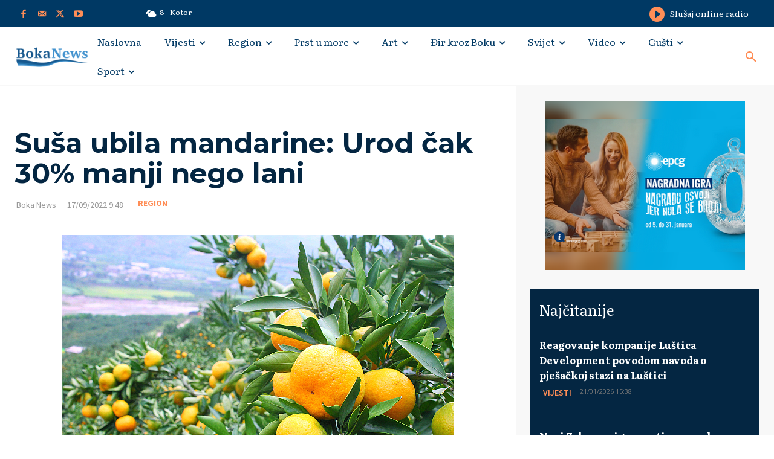

--- FILE ---
content_type: text/html; charset=UTF-8
request_url: https://bokanews.me/wp-admin/admin-ajax.php?td_theme_name=Newspaper&v=12.6.8
body_size: -121
content:
{"238798":165}

--- FILE ---
content_type: text/html; charset=utf-8
request_url: https://www.google.com/recaptcha/api2/aframe
body_size: 267
content:
<!DOCTYPE HTML><html><head><meta http-equiv="content-type" content="text/html; charset=UTF-8"></head><body><script nonce="qSNqu29uzaOejo3nSQYKTQ">/** Anti-fraud and anti-abuse applications only. See google.com/recaptcha */ try{var clients={'sodar':'https://pagead2.googlesyndication.com/pagead/sodar?'};window.addEventListener("message",function(a){try{if(a.source===window.parent){var b=JSON.parse(a.data);var c=clients[b['id']];if(c){var d=document.createElement('img');d.src=c+b['params']+'&rc='+(localStorage.getItem("rc::a")?sessionStorage.getItem("rc::b"):"");window.document.body.appendChild(d);sessionStorage.setItem("rc::e",parseInt(sessionStorage.getItem("rc::e")||0)+1);localStorage.setItem("rc::h",'1769150297193');}}}catch(b){}});window.parent.postMessage("_grecaptcha_ready", "*");}catch(b){}</script></body></html>